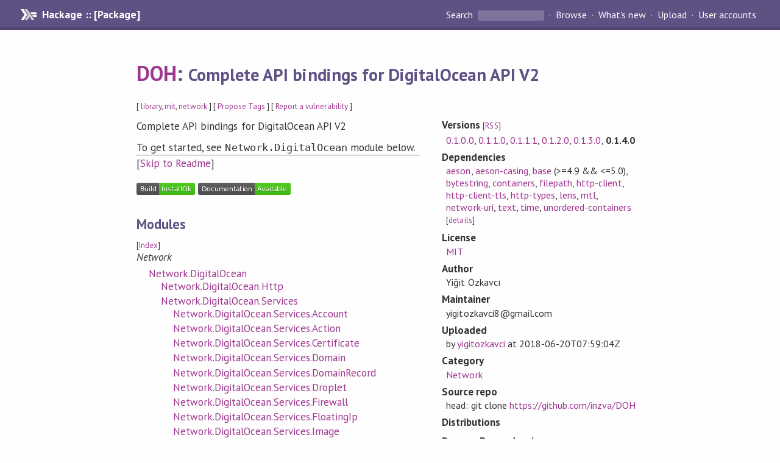

--- FILE ---
content_type: text/html; charset=utf-8
request_url: https://hackage.haskell.org/package/DOH
body_size: 7515
content:
<!DOCTYPE html>
<html>
<head>
  
  <meta name="viewport" content="width=device-width, initial-scale=1">
<link href="https://fonts.googleapis.com/css?family=PT+Sans:400,400i,700" rel="stylesheet">
<link rel="stylesheet" href="/static/hackage.css" type="text/css" />
<link rel="icon" type="image/png" href="/static/favicon.png" />
<link rel="search" type="application/opensearchdescription+xml" title="Hackage" href="/packages/opensearch.xml" />
  <link rel="stylesheet" href="https://cdn.jsdelivr.net/npm/prismjs@1.29.0/themes/prism-solarizedlight.min.css" media="(prefers-color-scheme: light)" />
  <link rel="stylesheet" href="https://cdn.jsdelivr.net/npm/prismjs@1.29.0/themes/prism-tomorrow.min.css" media="(prefers-color-scheme: dark)" />
  <title>
    DOH: Complete API bindings for DigitalOcean API V2
  </title>
  <meta name="twitter:card" content="summary" />
  <meta name="twitter:site" content="@hackage" />
  <meta property="og:url" content="//hackage.haskell.org/package/DOH" />
  <meta property="og:site_name" content="Hackage" />
  <meta property="og:type" content="website">
  <meta property="og:title" content="DOH" />
  <meta property="og:description" content="Complete API bindings for DigitalOcean API V2" />
  
  <link rel="canonical" href="https://hackage.haskell.org/package/DOH" />
  <script src="/static/jquery.min.js"></script>
  <script src="https://cdn.jsdelivr.net/npm/mathjax@3/es5/tex-chtml-full.js" type="text/javascript"></script>
  <base href="//hackage.haskell.org/package/DOH-0.1.4.0/" />
</head>

<body>
  <div id="page-header">

  <a class="caption" href="/">Hackage :: [Package]</a>

<ul class="links" id="page-menu">

    <li>
      <form action="/packages/search" method="get" class="search">
        <button type="submit">Search&nbsp;</button>
        <input type="text" name="terms" />
      </form>
    </li>

    <li><a href="/packages/browse">Browse</a></li>

    <li><a href="/packages/recent">What's new</a></li>

    <li><a href="/upload">Upload</a></li>

    <li><a href="/accounts">User accounts</a></li>
    

</ul>

</div>

  <div id="content">
    <h1><a href="//hackage.haskell.org/package/DOH">DOH</a>: <small>Complete API bindings for DigitalOcean API V2</small></h1>
    <div style="font-size: small">
      [ <a href="/packages/tag/library">library</a>, <a href="/packages/tag/mit">mit</a>, <a href="/packages/tag/network">network</a> ]
      [ <a href="/package/DOH/tags/edit">Propose Tags</a> ]
      [ <a href="https://github.com/haskell/security-advisories/blob/main/CONTRIBUTING.md">Report a vulnerability</a> ]
    </div>

          
    

    <div id="flex-container">
      <div id="left-pane">

        <div id="description">
                    <p>Complete API bindings for DigitalOcean API V2</p><p>To get started, see <code>Network.DigitalOcean</code> module below.</p>
          
                    <hr>
          [<a href="#readme">Skip to Readme</a>]
          
        </div>

        <div id="badges" style="margin-top: 20px;">
                          <a href="reports/1">
                <img src="https://img.shields.io/static/v1?label=Build&message=InstallOk&color=success" />
              </a>
            
            
            
                          <img src="https://img.shields.io/static/v1?label=Documentation&message=Available&color=success" />
            
        </div>

        <div id="modules">
          <h2>Modules</h2><p style="font-size: small">[<a href="/package/DOH-0.1.4.0/docs/doc-index.html">Index</a>]</p><div id="module-list"><ul class="modules"><li><i>Network</i><ul class="modules"><li><span class="module"><a href="/package/DOH-0.1.4.0/docs/Network-DigitalOcean.html">Network.DigitalOcean</a></span><ul class="modules"><li><span class="module"><a href="/package/DOH-0.1.4.0/docs/Network-DigitalOcean-Http.html">Network.DigitalOcean.Http</a></span></li><li><span class="module"><a href="/package/DOH-0.1.4.0/docs/Network-DigitalOcean-Services.html">Network.DigitalOcean.Services</a></span><ul class="modules"><li><span class="module"><a href="/package/DOH-0.1.4.0/docs/Network-DigitalOcean-Services-Account.html">Network.DigitalOcean.Services.Account</a></span></li><li><span class="module"><a href="/package/DOH-0.1.4.0/docs/Network-DigitalOcean-Services-Action.html">Network.DigitalOcean.Services.Action</a></span></li><li><span class="module"><a href="/package/DOH-0.1.4.0/docs/Network-DigitalOcean-Services-Certificate.html">Network.DigitalOcean.Services.Certificate</a></span></li><li><span class="module"><a href="/package/DOH-0.1.4.0/docs/Network-DigitalOcean-Services-Domain.html">Network.DigitalOcean.Services.Domain</a></span></li><li><span class="module"><a href="/package/DOH-0.1.4.0/docs/Network-DigitalOcean-Services-DomainRecord.html">Network.DigitalOcean.Services.DomainRecord</a></span></li><li><span class="module"><a href="/package/DOH-0.1.4.0/docs/Network-DigitalOcean-Services-Droplet.html">Network.DigitalOcean.Services.Droplet</a></span></li><li><span class="module"><a href="/package/DOH-0.1.4.0/docs/Network-DigitalOcean-Services-Firewall.html">Network.DigitalOcean.Services.Firewall</a></span></li><li><span class="module"><a href="/package/DOH-0.1.4.0/docs/Network-DigitalOcean-Services-FloatingIp.html">Network.DigitalOcean.Services.FloatingIp</a></span></li><li><span class="module"><a href="/package/DOH-0.1.4.0/docs/Network-DigitalOcean-Services-Image.html">Network.DigitalOcean.Services.Image</a></span></li><li><span class="module"><a href="/package/DOH-0.1.4.0/docs/Network-DigitalOcean-Services-LoadBalancer.html">Network.DigitalOcean.Services.LoadBalancer</a></span></li><li><span class="module"><a href="/package/DOH-0.1.4.0/docs/Network-DigitalOcean-Services-Region.html">Network.DigitalOcean.Services.Region</a></span></li><li><span class="module"><a href="/package/DOH-0.1.4.0/docs/Network-DigitalOcean-Services-SSHKey.html">Network.DigitalOcean.Services.SSHKey</a></span></li><li><span class="module"><a href="/package/DOH-0.1.4.0/docs/Network-DigitalOcean-Services-Size.html">Network.DigitalOcean.Services.Size</a></span></li><li><span class="module"><a href="/package/DOH-0.1.4.0/docs/Network-DigitalOcean-Services-Snapshot.html">Network.DigitalOcean.Services.Snapshot</a></span></li><li><span class="module"><a href="/package/DOH-0.1.4.0/docs/Network-DigitalOcean-Services-Volume.html">Network.DigitalOcean.Services.Volume</a></span></li></ul></li><li><span class="module"><a href="/package/DOH-0.1.4.0/docs/Network-DigitalOcean-Types.html">Network.DigitalOcean.Types</a></span></li><li><i>Utils</i><ul class="modules"><li><span class="module"><a href="/package/DOH-0.1.4.0/docs/Network-DigitalOcean-Utils-Actions.html">Network.DigitalOcean.Utils.Actions</a></span></li><li><span class="module"><a href="/package/DOH-0.1.4.0/docs/Network-DigitalOcean-Utils-Pagination.html">Network.DigitalOcean.Utils.Pagination</a></span></li></ul></li></ul></li></ul></li></ul></div>
        </div>

        

        <div id="downloads">
          <h2>Downloads</h2><ul><li><a href="/package/DOH-0.1.4.0/DOH-0.1.4.0.tar.gz">DOH-0.1.4.0.tar.gz</a> [<a href="/package/DOH-0.1.4.0/src/">browse</a>] (Cabal source package)</li><li><a href="/package/DOH-0.1.4.0/DOH.cabal">Package description</a> (as included in the package)</li></ul>
        </div>

        <div id="maintainer-corner">
          <h4>Maintainer's Corner</h4>
          <p><a href="/package/DOH/maintainers">Package maintainers</a></p>
          <ul>
            <li>
              <a href="/user/yigitozkavci">yigitozkavci</a>
            </li>
          </ul>
          <p>For package maintainers and hackage trustees</p>
          <ul>
            <li>
              <a href="//hackage.haskell.org/package/DOH/maintain">
                edit package information
              </a>
            </li>
          </ul>
          <p>Candidates</p>
          <ul>
            <li>
              No Candidates
            </li>
          </ul>
        </div>

      </div><!-- /left-pane -->


      <div id="properties">
        <table class="properties">
          <tbody>

            <tr>
              <th>Versions <span style="font-weight:normal;font-size: small;">[<a href="/package/DOH.rss">RSS</a>]</span></th>
              <td><a href="/package/DOH-0.1.0.0">0.1.0.0</a>, <a href="/package/DOH-0.1.1.0">0.1.1.0</a>, <a href="/package/DOH-0.1.1.1">0.1.1.1</a>, <a href="/package/DOH-0.1.2.0">0.1.2.0</a>, <a href="/package/DOH-0.1.3.0">0.1.3.0</a>, <strong>0.1.4.0</strong></td>
            </tr>

            

            <tr>
              <th>Dependencies</th>
              <td><span style="white-space: nowrap"><a href="/package/aeson">aeson</a></span>, <span style="white-space: nowrap"><a href="/package/aeson-casing">aeson-casing</a></span>, <span style="white-space: nowrap"><a href="/package/base">base</a> (&gt;=4.9 &amp;&amp; &lt;=5.0)</span>, <span style="white-space: nowrap"><a href="/package/bytestring">bytestring</a></span>, <span style="white-space: nowrap"><a href="/package/containers">containers</a></span>, <span style="white-space: nowrap"><a href="/package/filepath">filepath</a></span>, <span style="white-space: nowrap"><a href="/package/http-client">http-client</a></span>, <span style="white-space: nowrap"><a href="/package/http-client-tls">http-client-tls</a></span>, <span style="white-space: nowrap"><a href="/package/http-types">http-types</a></span>, <span style="white-space: nowrap"><a href="/package/lens">lens</a></span>, <span style="white-space: nowrap"><a href="/package/mtl">mtl</a></span>, <span style="white-space: nowrap"><a href="/package/network-uri">network-uri</a></span>, <span style="white-space: nowrap"><a href="/package/text">text</a></span>, <span style="white-space: nowrap"><a href="/package/time">time</a></span>, <span style="white-space: nowrap"><a href="/package/unordered-containers">unordered-containers</a></span><span style="font-size: small"> [<a href="/package/DOH-0.1.4.0/dependencies">details</a>]</span></td>
            </tr>

            

            <tr>
              <th>License</th>
              <td class="word-wrap"><a href="/package/DOH-0.1.4.0/src/LICENSE">MIT</a></td>
            </tr>

            

            <tr>
              <th>Author</th>
              <td class="word-wrap">Yi&#287;it &#214;zkavc&#305;</td>
            </tr>
            <tr>
              <th>Maintainer</th>
              <td class="word-wrap">yigitozkavci8@gmail.com</td>
            </tr>

            <tr>
              <th>Uploaded</th>
              <td>by <a href="/user/yigitozkavci">yigitozkavci</a> at <span title="Wed Jun 20 07:59:04 UTC 2018">2018-06-20T07:59:04Z</span></td>
            </tr>

            

            <!-- Obsolete/deprecated 'Stability' field hidden
                 c.f. http://stackoverflow.com/questions/3841218/conventions-for-stability-field-of-cabal-packages
            <tr>
              <th>Stability</th>
              <td>Unknown</td>
            </tr>
            -->

                        <tr>
              <th>Category</th>
              <td><a href="/packages/#cat:Network">Network</a></td>
            </tr>
            

            

            

                        <tr>
              <th>Source&nbsp;repo</th>
              <td class="word-wrap">head: git clone <a href="https://github.com/inzva/DOH">https://github.com/inzva/DOH</a></td>
            </tr>
            

                        <tr>
              <th>Distributions</th>
              <td></td>
            </tr>
            

                        <tr>
              <th>Reverse Dependencies</th>
              <td>1 direct, 0 indirect <span style="font-size: small" class="revdepdetails"> [<a href="">details</a>]</span></td>
            </tr>
            <script>
              $('.revdepdetails').click(function(e) {
                e.preventDefault();
                var html = '<div><b>Direct</b><br /><p><a href="/package/acme-everything">acme-everything</a></p></div><span style="font-size: small"> [<a href="/package/DOH/reverse">details</a>]</span>'
                modal.open({ content: html});
              });
            </script>
            

            

            <tr>
              <th>Downloads</th>
              <td>4442 total (20 in the last 30 days)</td>
            </tr>

            <tr>
              <th> Rating</th>
              <td>2.0 (votes: 1)
              <span style="font-size: small">[estimated by <a href="https://en.wikipedia.org/wiki/Bayesian_average">Bayesian average</a>]</span></td>
            </tr>

            <tr>
              <th>Your&nbsp;Rating</th>
              <td>
                <ul class="star-rating">
                  <li class="star uncool" id="1">&lambda;</li>
                  <li class="star uncool" id="2">&lambda;</li>
                  <li class="star uncool" id="3">&lambda;</li>
                </ul>
              
              </td>
            </tr>
            <tr>
              <th>Status</th>
              <td>Docs available <span style="font-size: small">[<a href="/package/DOH-0.1.4.0/reports/1">build log</a>]</span><br />Last success reported on 2018-06-20 <span style="font-size: small">[<a href="/package/DOH-0.1.4.0/reports/">all 1 reports</a>]</span></td>
            </tr>
          </tbody>
        </table>
      </div> <!-- /properties -->
    </div><!-- /flex-container -->

        <hr />
    <div id="readme-container">
      <h2 id="readme">Readme for DOH-0.1.4.0</h2>
      [<a href="#description">back to package description</a>]
      <div class="embedded-author-content"><h1 id="doh">DOH</h1>
<p>Complete API bindings for DigitalOcean API V2</p>
<h1 id="getting-started">Getting Started</h1>
<p>Here is an example usage of the API:</p>
<pre><code class="language-haskell">{-# LANGUAGE OverloadedStrings #-}

module Main where

-----------------------------------------------------------------
import Network.DigitalOcean
import Network.DigitalOcean.Types
import Network.DigitalOcean.Services
-----------------------------------------------------------------
import Control.Monad.Except
import Control.Monad.Reader
-----------------------------------------------------------------

client :: Client
client = Client &quot;your api key&quot;

main :: IO ()
main = do
  result &lt;- runExceptT $ (runReaderT $ runDO createViaSshKeys) client
  case result of
    Left err -&gt; print err
    Right _ -&gt; return ()

createViaSshKeys :: DO ()
createViaSshKeys = do
  -- Read a public key from a key pair and create ssh keys on DigitalOcean with it
  pubKey &lt;- liftIO $ readFile &quot;/Users/yigitozkavci/.ssh/do_api_rsa.pub&quot;
  sshKey &lt;- createSSHKey (SSHKeyPayload &quot;my api key&quot; pubKey) 
  
  -- Create 2 droplets with our newly uploaded ssh keys
  let dropletPayload = IDropletPayload &quot;nyc3&quot; &quot;512mb&quot; Ubuntu1404x64 (Just [sshkeyFingerprint sshKey]) Nothing Nothing Nothing Nothing Nothing Nothing Nothing
  droplets &lt;- map dropletId &lt;$&gt; createDroplets [&quot;droplet-1&quot;, &quot;droplet-2&quot;] dropletPayload

  -- Take snapshot of our newly created droplets
  forM_ droplets $ \dropletId -&gt; performDropletAction dropletId (TakeSnapshot (Just &quot;bulk snapshot&quot;))
</code></pre>
<p>For full documentation and reference, see: <a href="http://hackage.haskell.org/package/DOH-0.1.2.0">http://hackage.haskell.org/package/DOH-0.1.2.0</a></p>
<h1 id="contributing">Contributing</h1>
<p>What can you do?</p>
<ul>
<li>You can <a href="https://github.com/inzva/DigitalOcean.hs/issues/new">open an issue</a> for unexpected / needed behaviors
</li>
<li>Better, you can send a Pull Request
</li>
</ul>
<p>Any kind of contributions are welcome, even if it's updating docs / improving commenting / improving tests.</p>
</div>
    </div>
    <script src="https://cdn.jsdelivr.net/npm/prismjs@v1.29.0/components/prism-core.min.js"></script>
    <script src="https://cdn.jsdelivr.net/npm/prismjs@v1.29.0/plugins/autoloader/prism-autoloader.min.js"></script>
    
  </div> <!-- /content -->

  <style>
  div#overlay {
    position: fixed;
    top: 0;
    left: 0;
    width: 100%;
    height: 100%;
    background: #000;
    opacity: 0.5;
    filter: alpha(opacity=50);
  }

  div#modal {
    position: absolute;
    width: 200px;
    background: rgba(0, 0, 0, 0.2);
    border-radius: 14px;
    padding: 8px;
  }

  div#modal #content {
    border-radius: 8px;
    padding: 20px;
  }

  div#modal #close {
    position: absolute;
    background: url([data-uri]) 0 0 no-repeat;
    width: 24px;
    height: 27px;
    display: block;
    text-indent: -9999px;
    top: -7px;
    right: -7px;
  }

  .cool {
    color: gold;
    text-shadow:
    -1px -1px 0 #000,
    1px -1px 0 #000,
    -1px 1px 0 #000,
    1px 1px 0 #000;
  }

  .uncool {
    color: white;
    text-shadow:
    -1px -1px 0 #000,
    1px -1px 0 #000,
    -1px 1px 0 #000,
    1px 1px 0 #000;
  }

  .star-rating {
    margin: 0;
    list-style-type: none;
    font-size: 150%;
    color: black;
  }

  .star-rating li {
    float: left;
    margin: 0 1% 0 1%;
    cursor: pointer;
  }

  .clear-rating {
    font-size: small;
  }

</style>

<script>
  // Modals
  var modal = (function() {
    var
      method = {},
      overlay,
      modal,
      content,
      close;

    // Center the modal in the viewport
    method.center = function() {
      var top, left;

      top = Math.max($(window).height() - modal.outerHeight(), 0) / 2;
      left = Math.max($(window).width() - modal.outerWidth(), 0) / 2;

      modal.css({
        top: top + $(window).scrollTop(),
        left: left + $(window).scrollLeft()
      });
    };

    // Open the modal
    method.open = function(settings) {
      content.empty().append(settings.content);

      modal.css({
        width: settings.width || 'auto',
        height: settings.height || 'auto'
      });

      method.center();
      $(window).bind('resize.modal', method.center);
      modal.show();
      overlay.show();
    };

    // Close the modal
    method.close = function() {
      modal.hide();
      overlay.hide();
      content.empty();
      $(window).unbind('resize.modal');
    };

    // Generate the HTML and add it to the document
    overlay = $('<div id="overlay"></div>');
    modal = $('<div id="modal"></div>');
    content = $('<div id="content"></div>');
    close = $('<a id="close" href="#">close</a>');

    modal.hide();
    overlay.hide();
    modal.append(content, close);

    $(document).ready(function() {
      $('body').append(overlay, modal);
    });

    close.click(function(e) {
      e.preventDefault();
      method.close();
    });

    return method;
  }());
</script>

<script>
  // Voting
  var votesUrl = '/package/DOH/votes';
  var star = {
    "id"       : undefined,
    "selected" : false
  };
  $('.star').mouseenter(function() {
    if (star.selected === false) {
      fill_stars(this.id, "in");
    }
  });
  $('.star').mouseleave(function() {
    if (star.selected === false) {
      fill_stars(this.id, "out");
    }
  });
  $('.star').click(function() {
    fill_stars(3, "out");
    fill_stars(this.id, "in");
    star.selected = true;
    star.id = this.id;
    var formData = {
      score: this.id
    }
    $.post(votesUrl, formData).done(function(data) {
        if(data != "Package voted for successfully") {
            modal.open({ content: data});
	}
    });
  });
  $('.clear-rating').click(function(e) {
    e.preventDefault()
    fill_stars(3, "out");
    star.selected = false;
    $.ajax({
      url: votesUrl,
      type: 'DELETE',
      success: function(result) {
        if(result != "Package vote removed successfully") {
          modal.open({ content: result });
	}
      }
    });
  });
  $(function() {
       var userRating = parseInt($("#userRating").val(),10);
       if(userRating > 0) {
         fill_stars(userRating,"in")
         star.selected = true;
         star.id       = userRating;
       }
  });
  var fill_stars = function(num, direction) {
    if (direction === "in")
      for (i = 0; i <= parseInt(num); i++)
        $("#" + i).removeClass('uncool').addClass('cool');
    else
      for (i = 0; i <= parseInt(num); i++)
        $("#" + i).removeClass('cool').addClass('uncool');
  }
</script>
  <div style="clear:both"></div>
  <div id="footer">
  <p>
    Produced by <a href="/">hackage</a> and <a href="http://haskell.org/cabal/">Cabal</a> 3.16.1.0.
  </p>
</div>

  

  

</body>
</html>